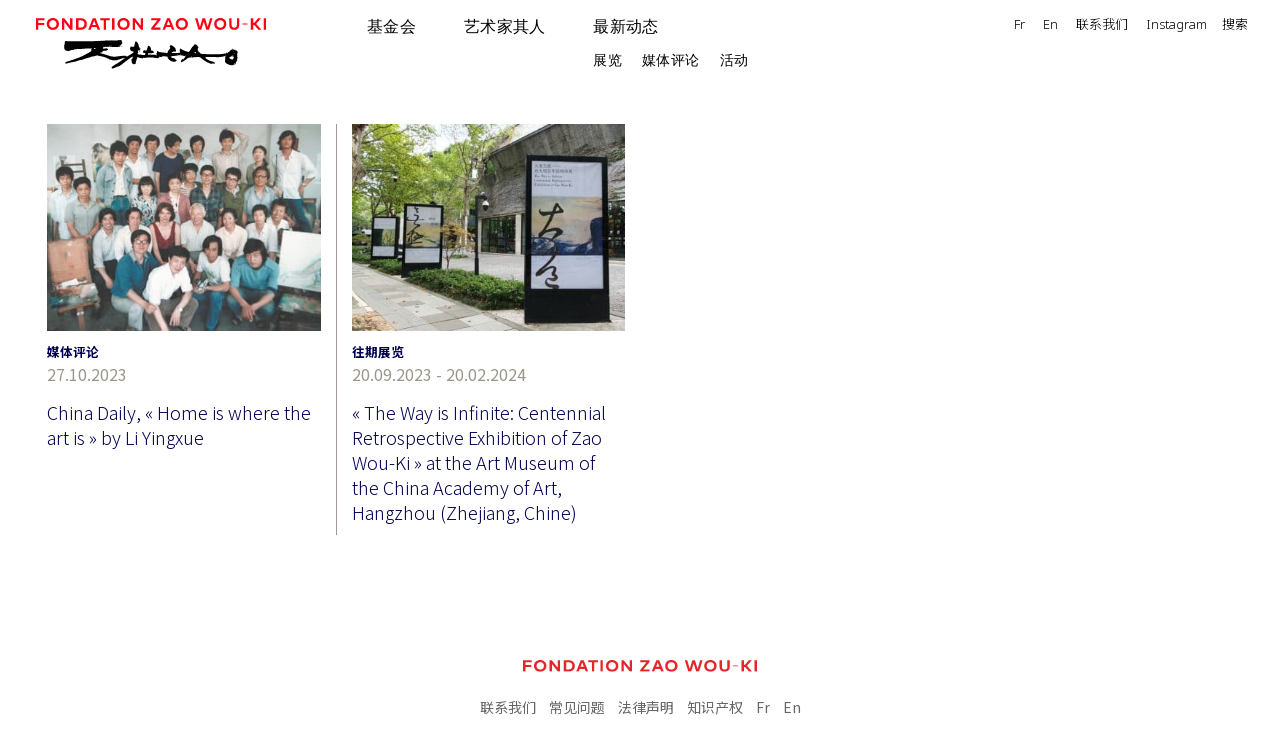

--- FILE ---
content_type: text/css; charset=utf-8
request_url: https://www.zaowouki.org/wp-content/plugins/supreme-modules-pro-for-divi/public/css/readmore.css?ver=4.8.76
body_size: 408
content:
/*.dsm-readmore-btn*/
.dsm-readmore-btn {
    position: relative;
    display: inline-block;
}
.dsm-readmore-text {
    padding-right: 5px;
}
.dsm-readmore-icon {
    display: inline-block;
    -webkit-box-sizing: border-box;
    -moz-box-sizing: border-box;
    box-sizing: border-box;
    font-family: ETmodules;
    font-size: inherit;
    font-weight: 800;
    font-style: normal;
    font-variant: normal;
    -webkit-font-smoothing: antialiased;
    line-height: 1;
    text-transform: none;
    content: attr(data-icon);
}
[data-readmore] {
	position: relative;
}

.dsm-readmore-shadow[data-readmore]:after,.dsm-readmore-shadow [data-readmore]:after {
		-webkit-backface-visibility: hidden;
	-webkit-transform: scale(1);
  content: "";
  display: inline-block;
  position: absolute;
  	pointer-events: none;
    height: 100px;
	width: 100%;
    left: 0;
    right: 0;
    bottom: 0;
     background-image: -webkit-gradient(linear, left bottom, left top, color-stop(10%, #fff), to(rgba(0, 0, 0, 0)));
    background-image: -webkit-linear-gradient(bottom, #fff 10%, rgba(0, 0, 0, 0) 100%);
    background-image: -o-linear-gradient(bottom, #fff 10%, rgba(0, 0, 0, 0) 100%);
    background-image: linear-gradient(to top, #fff 10%, rgba(0, 0, 0, 0) 100%);
}

.dsm-readmore-shadow-remove[data-readmore]:after {
	background:none;
}

.dsm-readmore-btn-wrapper {
    margin-top: 10px;
}
.dsm-readmore-btn {
    font-family: inherit;
	-webkit-transition: all .4s ease-in-out;
    -moz-transition: all .4s ease-in-out;
    transition: all .4s ease-in-out;
}

--- FILE ---
content_type: application/javascript; charset=utf-8
request_url: https://www.zaowouki.org/wp-content/themes/Zao-Wou-Ki/assets/js/divi-menu-mobile.js?ver=6.9
body_size: 270
content:
jQuery(function($) {

    /*
    * windowSize
    * call this function to get windowSize any time
    */
  function windowSize() {
    windowHeight = window.innerHeight ? window.innerHeight : $(window).height();
    windowWidth = window.innerWidth ? window.innerWidth : $(window).width();
  }

  //Init Function of init it wherever you like...
  windowSize();

  // For example, get window size on window resize
  $(window).resize(function() {
    //console.log('width is :', windowWidth, 'Height is :', windowHeight);
    if (windowWidth < 1024) {

      var mainUrl = $('#menu-item-308').find('a').attr('href');
 
      $('#menu-item-308 .sub-menu a').each(
        function(){
            var url = this.href;
            var anchor = url.split("#").pop();
            var newUrl = mainUrl + '#' + anchor;
            $(this).attr("href", newUrl);
        });

    } else {

       
    }

  });
});

--- FILE ---
content_type: application/javascript; charset=utf-8
request_url: https://www.zaowouki.org/wp-content/themes/Zao-Wou-Ki/assets/js/theme-functions.js?ver=6.9
body_size: 836
content:
jQuery(function($) {

  $(window).bind("scroll", function() {
    
    var windowHeight = $(window).height() - 90;
    if ($(window).scrollTop() < windowHeight) {
      $(".home #main-header")
        .removeClass('dixsept-fixed')
        .css("position", "absolute")
        .css("top", "auto")
        .css("bottom", 0);
    } else {
      $(".home #main-header")
        .addClass('dixsept-fixed')
        .css("position", "fixed")
        .css("bottom", "auto")
        .css("top", 0);
    }

    if ($(window).scrollTop() < windowHeight) {
      $(".navigation_post").removeClass('dixsept-show');
    } else {
      $(".navigation_post").addClass('dixsept-show');
    }

  });

  $(function() {

    $('body').mouseenter(function() {
      $(".home #home-fullwidth-section-scroll").addClass('dixsept-show');
    });


    if(screen.width < 1024) {

      var oeuvrePath = site.site_path + '/fr/artiste/oeuvres/';
      $("#icn-oeuvres-close a").prop("href", oeuvrePath);
      $("#icn-oeuvres-close, #page-oeuvres-title").removeClass("hidden");
    
      //return;

    } else {

    
    }

    if ($('#menu-oeuvres').length > 0) { 

      $('#menu-oeuvres ul li').mouseenter(function() {
        $('#menu-oeuvres ul li').removeClass('active');
        $(this).addClass('active');
        var oeuvreMenu =  $(this).attr('data-oeuvre');
        //console.log(oeuvreMenu);
        $('.et_pb_image').addClass('hidden');
        $('#' + oeuvreMenu + '-thumb').removeClass('hidden');
      });

    } //menu-œuvres

    if ($('.button.button-primary.qbutton').length > 0) { 

      $( '.add-files' ).click( function(e) {
          e.preventDefault(); // prevents submitting
          $( '.button.button-primary.qbutton' ).trigger( 'click' );
      } );
 
    }


    if ($('.page-id-41 #menu-item-308 .sub-menu, .page-id-3515 #menu-item-3517 .sub-menu, .page-id-3682 #menu-item-3714 .sub-menu').length > 0) {
      $('#menu-item-308 .sub-menu, #menu-item-3517 .sub-menu, #menu-item-3714 .sub-menu').scrollspy({ offset: -110 });
    } // sous-menu artiste

  });

  $( document ).ready(function() {
    
    // var image = new Array ();
    // image[0] = "00.jpg";
    // image[1] = "01.jpg";
    // image[2] = "02.jpg";
    // image[3] = "03.jpg";
  
    //var assetsPath = site.theme_path + '/assets/img/aleatoire/';
    var hasard = Math.floor(Math.random() * heroImage.src.length);

    if ($('#fond-aleatoire').length > 0) { 
      $('#fond-aleatoire').css({'background-image': 'url('+ heroImage.src[hasard] + ")"});
      $('#fond-aleatoire').append( "<div id='fond-aleatoire-legend'>"+ heroImage.title[hasard] +"</div>" );
    }

    //console.log(heroImage.title);
  
  });




});

--- FILE ---
content_type: image/svg+xml
request_url: https://www.zaowouki.org/wp-content/uploads/2019/07/logo-footer-zao-wou-ki.svg
body_size: 2819
content:
<?xml version="1.0" encoding="UTF-8"?> <svg xmlns="http://www.w3.org/2000/svg" id="Calque_1" data-name="Calque 1" viewBox="0 0 173.74 29.1"><defs><style>.cls-1{fill:#fff;}</style></defs><title>Plan de travail 1</title><path d="M36.61.87c.59,0,1.19,0,1.78,0S39.79.65,40.5.63C42.41.57,44.33.52,46.25.52c2.11,0,4.22,0,6.33.06a2.82,2.82,0,0,0,1-.19c.47-.18.9-.45,1.41-.12a.32.32,0,0,0,.28,0c.74-.61,1.42-.18,2.11.12a4.58,4.58,0,0,1,.83.35h-.78l.3.64,0,0,.43.85-.58,0,.75,1c-.18.21-.46.4-.49.61-.09.65-.46.34-.94.23.75.65.22,1-.12,1.3l-1.44.39.79,1.07c-5.69.68-11.53-.48-17.34.51l.33,1.54c.73-.1,1.53-.22,2.33-.31a3.69,3.69,0,0,1,1.1,0c.82.14,1.39.57,1.35,1.38a13.23,13.23,0,0,1-1.7.89,5.74,5.74,0,0,1-1.5.13,10.73,10.73,0,0,0-1.4.1,1.12,1.12,0,0,0-.73.44,2.11,2.11,0,0,1-2,1.33,4.69,4.69,0,0,0-.94.29l7.66,2.23c1.48.44,3,.89,4.45,1.31a13.12,13.12,0,0,0,5.11.07c1.71-.19,3.41-.42,5.12-.6A20.74,20.74,0,0,1,60.76,16c.7,0,1.6-.09,1.74,1.12.49-.3.88-.53,1.27-.78,1.56-1,3.11-2,4.68-3,1-.6,1-.57.84-1.75-.21,0-.43,0-.66,0s-.23.14-.29.11c-.78-.47-1.56-1-2.34-1.44.23-1.08-.29-2.27.47-3.25.14-.17.52-.17.8-.19s.4.12.6.13C70,7,70,7,70.41,4.88c.18-.87.35-1.75.53-2.63.12-.59,1.06-1,1.48-.56A6.5,6.5,0,0,1,74.6,5.92a2.8,2.8,0,0,0,.28.92c.24.49.54,1,.76,1.45,0,.11-.15.32-.21.45l1.23.15v.23l-.86.13.5,1-2.68.4c.08,1.16,1.06,2.44-.54,3.48,1.18.42,2.09.9,3.17.61a.76.76,0,0,1,.51.07c1.34.67,2.74.4,4.14.3l.29-1.7c-.57-.13-1.16-.23-1.73-.42-.22-.08-.56-.43-.52-.58.14-.62-.1-1.43.75-1.76.12,0,.18-.23.26-.35,1,.88,2.13.7,2.66-.49.42-1,.7-2,1.06-3,.11-.29.3-.81.43-.8.49,0,1.22.06,1.43.37a15.16,15.16,0,0,1,1.45,3c.12.35-.19.86-.27,1.19.31.05.87.09,1.4.21.74.17,1.33.47,1.17,1.44,0,.24.26.53.46.9-1.6.09-3.14.2-4.68.25-1.23,0-1.23,0-1.21,1.32.3,0,.6.06.91.07,1.6.07,3.2.22,4.8.17a6.45,6.45,0,0,1,3.46.85,2.2,2.2,0,0,1-.22-2.67,2.58,2.58,0,0,0,.15-1c0-.36,0-.72,0-1.25,2.14,1.73,4.55,1.62,6.88,1.84,1,.09,1.91.31,2.87.41.21,0,.62-.17.66-.33a10.76,10.76,0,0,1,2.45-4.11,1.15,1.15,0,0,0,0-1.5,1.3,1.3,0,0,1-.23-.89,1.19,1.19,0,0,1,1.13-.92,2.54,2.54,0,0,1,1.21.28c.78.53,1.49,1.16,2.22,1.75a2.64,2.64,0,0,1,.59.51,4.07,4.07,0,0,1,.49,1,6.4,6.4,0,0,1,.44,1.32,2.07,2.07,0,0,1-.06,1.29.88.88,0,0,1-1.33.12,1.09,1.09,0,0,0-1.6.21,15.12,15.12,0,0,0-1,1.3,38.44,38.44,0,0,0,8.57-.24,3.89,3.89,0,0,1,.05-4.38,9.78,9.78,0,0,0,1,.84,18.64,18.64,0,0,0,7.18,2.76.69.69,0,0,0,.55-.27c1-1.58,2-3.2,3.12-4.76a20,20,0,0,1,1.65-1.81c.23-.27.44-.55.75-.94,2-.14,2.57,1.82,3.7,2.77-.25,1-.49,2-.69,2.9a.9.9,0,0,0,.13.67c.87,1,1.75,2,2.67,3a1.32,1.32,0,0,0,.75.33c1.37.13,2.74.26,4.12.31,3.81.13,7.63.3,11.44.29,1.93,0,3.86-.45,5.8-.49.94,0,1.66-.73,2.64-.48l-.61.29.09.18,2.15-1.24.11.15-.34.47c.22,0,.33,0,.4-.09.8-.64,1.83-.9,2.43-1.9a6.07,6.07,0,0,1,1.9-1.54c1.11-.75,2.75-.5,4.2.57a.75.75,0,0,0,.62.13l-.62-.53.2-.2,1.85,2.06.27-.11a6.68,6.68,0,0,0-.64,1.61,9.34,9.34,0,0,0,.05,2.3,13.09,13.09,0,0,1,0,3.59,5.81,5.81,0,0,1-.63,1.29l.61-.28.11.11-.45.68a4.33,4.33,0,0,0-1,2.34,1,1,0,0,1-.45.63,6.19,6.19,0,0,1-4.33,1.27,11.07,11.07,0,0,1-4.62-1.74A3,3,0,0,1,161,20.36a24.55,24.55,0,0,0,.24-3.23,11.26,11.26,0,0,1,.36-1.41h-.81l.58.38c-1.37.32-2.56.66-3.77.87s-2.51.3-3.77.44a1.34,1.34,0,0,1-.48,0c-1.13-.37-2.29-.06-3.44-.13-1.8-.11-3.6-.18-5.4-.17-1.11,0-2.22.2-3.47.32a23,23,0,0,0,1.84,1.85,10.81,10.81,0,0,0,4.63,2.21A6.61,6.61,0,0,1,151,23.22c-.4.78-1,.73-1.68.53a5.35,5.35,0,0,0-2.15,0l2.37.51c-1.31.38-4.82-.73-4.86-1.42a2.52,2.52,0,0,1-.94-.08c-1.48-.85-3-1.68-4.38-2.65-1.1-.75-2-1.8-3.13-2.49a5.08,5.08,0,0,0-2.3-.41c-1.14-.08-2.28,0-3.43-.06l-3.57-.1s-.1.1-.21.21l5.36.87,0,.19-3.28-.41c-.55-.07-1.1-.19-1.65-.23a2.75,2.75,0,0,0-2.49.58l.08-.44c-1.11.14-1.65,1.13-2.48,1.67-1.18.78-2.32,1.61-3.51,2.36a11.85,11.85,0,0,1-1.74.72l-.27-.28c.13-1.57,1.19-2.47,2.34-3.51l-.15.8.13.11,2.6-3a4.11,4.11,0,0,0-.67-.33,34.09,34.09,0,0,0-3.8-1.07,9.14,9.14,0,0,0-2.6.12c-2.15.28-4.3.64-6.45.87-.74.08-1,.45-1.23,1.22a20.91,20.91,0,0,1,3.16,1,19.52,19.52,0,0,1,2.62,1.88,2.82,2.82,0,0,1-2.42,1.62,4.8,4.8,0,0,1-3.44-.92,16.46,16.46,0,0,1-2.72-2.37,3.36,3.36,0,0,1-.51-1.27c-.19-.55-.41-.93-1.14-.9-1.24,0-2.49-.13-3.73-.07a4.14,4.14,0,0,0-1.67.64A1.57,1.57,0,0,1,95.37,17,1.25,1.25,0,0,0,95,17c.26.74.11,1-.63,1-.08,0-.19,0-.24,0-1.16.95-2.42.28-3.54.05a25.5,25.5,0,0,0-8.36-.09c-1,.12-1.93.11-2.94.17,0,.71-.6.54-1,.46-1.26-.24-2.5-.56-3.75-.85-.46-.11-.92-.2-1.5-.32-.45,2.06-.86,4-1.33,6-.09.41-.14,1-.87.85-.13,0-.31.23-.51.39l-.43-.41-.42.46c-.35-.47-.56-1.21-1.48-.58l-.66-4.46c1.15-.35,1.16-1.42,1.33-2.36.1-.52-.25-.5-.59-.28-.92.61-1.85,1.2-2.74,1.84-1.31.94-2.61,1.88-3.88,2.86s-2.27,1.91-3.48,2.75-2.52,1.54-3.8,2.27c-.24.14-.54.17-.82.33a7.21,7.21,0,0,0-.94.25c-1.3.55-2.6,1.09-3.87,1.69-.62.29-.76,0-.84-.5a2.3,2.3,0,0,1,1.14-2.28c1.4-.84,2.83-1.64,4.18-2.55,2.55-1.7,5.06-3.46,7.57-5.2a3.91,3.91,0,0,0,.49-.5,16.14,16.14,0,0,0-3.91.89c-1,.53-2.25.5-3.15,1.07-1.23.77-2.59.34-3.82.79a2.48,2.48,0,0,1-1.31-.11c-.69-.19-1.36-.46-2-.7l-.07,0c-2-.13-3.44-1.66-5.27-2.22-1.37-.42-2.73-.93-4.12-1.27s-3-.56-4.47-.83c-.11,0-.25-.06-.31,0-.8.68-1.83.57-2.75.81a25,25,0,0,0-4.43,1.32,16.83,16.83,0,0,1-2.72.61c-.91.28-1.78.7-2.67,1s-1.6.62-2.43.86c-.26.07-.62-.18-.89-.11-1.24.33-2.47.73-3.7,1.1s-2.71.83-4.08,1.18c-1.6.4-3.22.73-4.84,1.06-.94.19-1.89.32-2.94.5l.29-1.62c3.16-1,6.37-2,9.55-3.07a47.68,47.68,0,0,0,8.39-3.58c2.31-1.31,4.67-2.52,7-3.75a1.26,1.26,0,0,0,.76-1.51,1.63,1.63,0,0,1,.14-.66c.11-.36.23-.72.39-1.23-1.81.06-3.48.1-5.15.18-1.47.08-3,.23-4.42.32-1.79.1-3.58.16-5.36.28a6,6,0,0,0-2.59.39c-1.19.69-2.53.15-3.65.78a5.09,5.09,0,0,1-4.23.38A3.25,3.25,0,0,1,0,8.07,14.81,14.81,0,0,1,.6,3.44a3.65,3.65,0,0,0,0-1.1A1.09,1.09,0,0,1,1.85,1.11c2.52.09,5,.22,7.56.25,3.79,0,7.58,0,11.37,0,2.33,0,4.66,0,7-.1,1.49-.05,3-.24,4.47-.33a7,7,0,0,1,1,.18,4,4,0,0,0,.92,0C34.7,1,35.25.92,35.8.86a7.3,7.3,0,0,1,.81,0ZM164.77,18c.61.41,1.19.89,1.84,1.24,1.61.86,2.26.58,2.84-1.14a1.05,1.05,0,0,0,0-.82,2.13,2.13,0,0,0-2.89-.37C166,17.23,165.51,17.53,164.77,18Zm-133-9.92c-.6.06-1.19.09-1.76.19a.5.5,0,0,0-.36.33c0,.13.17.39.29.4A2.16,2.16,0,0,0,31,8.88,3.79,3.79,0,0,0,31.79,8.07Zm99.45,4.08-1.09.94,2.18.42Zm37.82,12.41.13.27,2-.9-.17-.37Zm.66-7.94a1.51,1.51,0,0,0-2.08-.78Z"></path><path d="M76.17,11.93l-1.46-.63C75.55,10.84,76,10.9,76.17,11.93Z"></path><path class="cls-1" d="M169.06,24.56l2-1,.17.37-2,.9Z"></path><path class="cls-1" d="M169.72,16.62l-2.08-.78A1.51,1.51,0,0,1,169.72,16.62Z"></path></svg> 